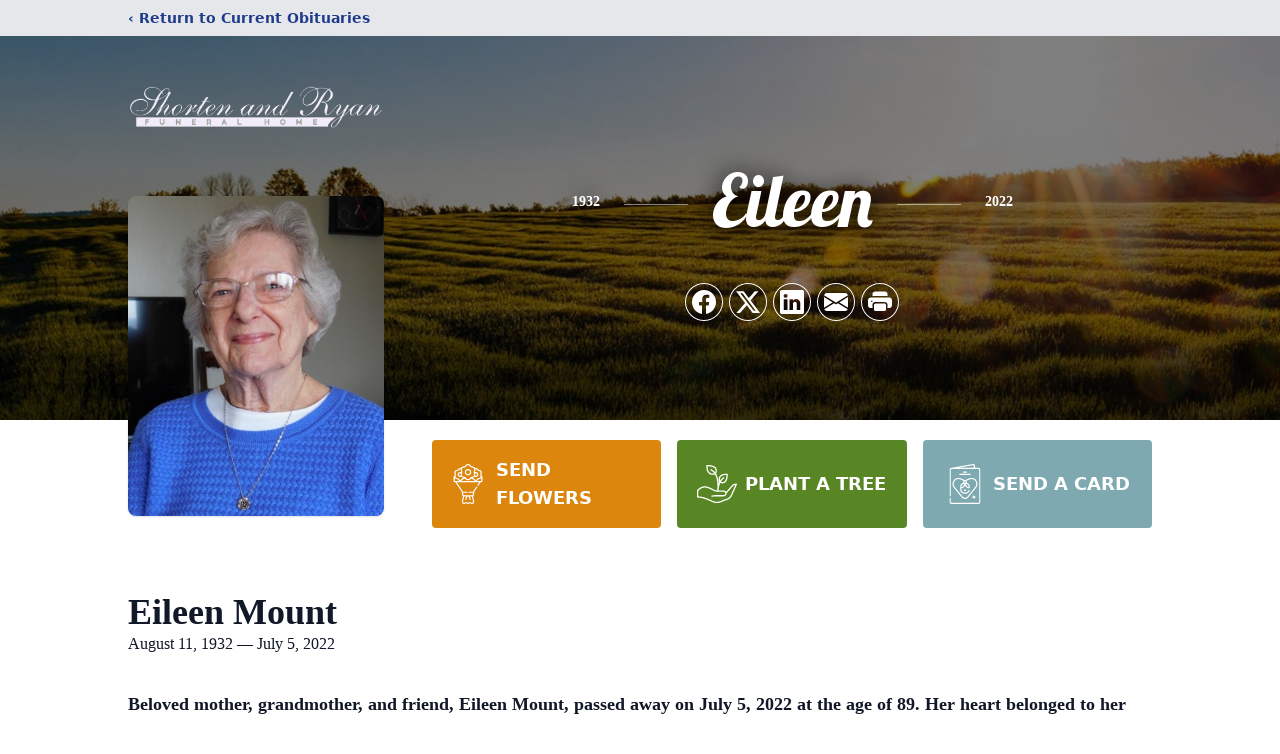

--- FILE ---
content_type: text/html; charset=utf-8
request_url: https://www.google.com/recaptcha/enterprise/anchor?ar=1&k=6LfaDY4jAAAAADHkkxdwOuXtp5XXzOtmBQDe0K_9&co=aHR0cHM6Ly93d3cuc2hvcnRlbmFuZHJ5YW4uY29tOjQ0Mw..&hl=en&type=image&v=PoyoqOPhxBO7pBk68S4YbpHZ&theme=light&size=invisible&badge=bottomright&anchor-ms=20000&execute-ms=30000&cb=mumlj3vr7zwg
body_size: 48762
content:
<!DOCTYPE HTML><html dir="ltr" lang="en"><head><meta http-equiv="Content-Type" content="text/html; charset=UTF-8">
<meta http-equiv="X-UA-Compatible" content="IE=edge">
<title>reCAPTCHA</title>
<style type="text/css">
/* cyrillic-ext */
@font-face {
  font-family: 'Roboto';
  font-style: normal;
  font-weight: 400;
  font-stretch: 100%;
  src: url(//fonts.gstatic.com/s/roboto/v48/KFO7CnqEu92Fr1ME7kSn66aGLdTylUAMa3GUBHMdazTgWw.woff2) format('woff2');
  unicode-range: U+0460-052F, U+1C80-1C8A, U+20B4, U+2DE0-2DFF, U+A640-A69F, U+FE2E-FE2F;
}
/* cyrillic */
@font-face {
  font-family: 'Roboto';
  font-style: normal;
  font-weight: 400;
  font-stretch: 100%;
  src: url(//fonts.gstatic.com/s/roboto/v48/KFO7CnqEu92Fr1ME7kSn66aGLdTylUAMa3iUBHMdazTgWw.woff2) format('woff2');
  unicode-range: U+0301, U+0400-045F, U+0490-0491, U+04B0-04B1, U+2116;
}
/* greek-ext */
@font-face {
  font-family: 'Roboto';
  font-style: normal;
  font-weight: 400;
  font-stretch: 100%;
  src: url(//fonts.gstatic.com/s/roboto/v48/KFO7CnqEu92Fr1ME7kSn66aGLdTylUAMa3CUBHMdazTgWw.woff2) format('woff2');
  unicode-range: U+1F00-1FFF;
}
/* greek */
@font-face {
  font-family: 'Roboto';
  font-style: normal;
  font-weight: 400;
  font-stretch: 100%;
  src: url(//fonts.gstatic.com/s/roboto/v48/KFO7CnqEu92Fr1ME7kSn66aGLdTylUAMa3-UBHMdazTgWw.woff2) format('woff2');
  unicode-range: U+0370-0377, U+037A-037F, U+0384-038A, U+038C, U+038E-03A1, U+03A3-03FF;
}
/* math */
@font-face {
  font-family: 'Roboto';
  font-style: normal;
  font-weight: 400;
  font-stretch: 100%;
  src: url(//fonts.gstatic.com/s/roboto/v48/KFO7CnqEu92Fr1ME7kSn66aGLdTylUAMawCUBHMdazTgWw.woff2) format('woff2');
  unicode-range: U+0302-0303, U+0305, U+0307-0308, U+0310, U+0312, U+0315, U+031A, U+0326-0327, U+032C, U+032F-0330, U+0332-0333, U+0338, U+033A, U+0346, U+034D, U+0391-03A1, U+03A3-03A9, U+03B1-03C9, U+03D1, U+03D5-03D6, U+03F0-03F1, U+03F4-03F5, U+2016-2017, U+2034-2038, U+203C, U+2040, U+2043, U+2047, U+2050, U+2057, U+205F, U+2070-2071, U+2074-208E, U+2090-209C, U+20D0-20DC, U+20E1, U+20E5-20EF, U+2100-2112, U+2114-2115, U+2117-2121, U+2123-214F, U+2190, U+2192, U+2194-21AE, U+21B0-21E5, U+21F1-21F2, U+21F4-2211, U+2213-2214, U+2216-22FF, U+2308-230B, U+2310, U+2319, U+231C-2321, U+2336-237A, U+237C, U+2395, U+239B-23B7, U+23D0, U+23DC-23E1, U+2474-2475, U+25AF, U+25B3, U+25B7, U+25BD, U+25C1, U+25CA, U+25CC, U+25FB, U+266D-266F, U+27C0-27FF, U+2900-2AFF, U+2B0E-2B11, U+2B30-2B4C, U+2BFE, U+3030, U+FF5B, U+FF5D, U+1D400-1D7FF, U+1EE00-1EEFF;
}
/* symbols */
@font-face {
  font-family: 'Roboto';
  font-style: normal;
  font-weight: 400;
  font-stretch: 100%;
  src: url(//fonts.gstatic.com/s/roboto/v48/KFO7CnqEu92Fr1ME7kSn66aGLdTylUAMaxKUBHMdazTgWw.woff2) format('woff2');
  unicode-range: U+0001-000C, U+000E-001F, U+007F-009F, U+20DD-20E0, U+20E2-20E4, U+2150-218F, U+2190, U+2192, U+2194-2199, U+21AF, U+21E6-21F0, U+21F3, U+2218-2219, U+2299, U+22C4-22C6, U+2300-243F, U+2440-244A, U+2460-24FF, U+25A0-27BF, U+2800-28FF, U+2921-2922, U+2981, U+29BF, U+29EB, U+2B00-2BFF, U+4DC0-4DFF, U+FFF9-FFFB, U+10140-1018E, U+10190-1019C, U+101A0, U+101D0-101FD, U+102E0-102FB, U+10E60-10E7E, U+1D2C0-1D2D3, U+1D2E0-1D37F, U+1F000-1F0FF, U+1F100-1F1AD, U+1F1E6-1F1FF, U+1F30D-1F30F, U+1F315, U+1F31C, U+1F31E, U+1F320-1F32C, U+1F336, U+1F378, U+1F37D, U+1F382, U+1F393-1F39F, U+1F3A7-1F3A8, U+1F3AC-1F3AF, U+1F3C2, U+1F3C4-1F3C6, U+1F3CA-1F3CE, U+1F3D4-1F3E0, U+1F3ED, U+1F3F1-1F3F3, U+1F3F5-1F3F7, U+1F408, U+1F415, U+1F41F, U+1F426, U+1F43F, U+1F441-1F442, U+1F444, U+1F446-1F449, U+1F44C-1F44E, U+1F453, U+1F46A, U+1F47D, U+1F4A3, U+1F4B0, U+1F4B3, U+1F4B9, U+1F4BB, U+1F4BF, U+1F4C8-1F4CB, U+1F4D6, U+1F4DA, U+1F4DF, U+1F4E3-1F4E6, U+1F4EA-1F4ED, U+1F4F7, U+1F4F9-1F4FB, U+1F4FD-1F4FE, U+1F503, U+1F507-1F50B, U+1F50D, U+1F512-1F513, U+1F53E-1F54A, U+1F54F-1F5FA, U+1F610, U+1F650-1F67F, U+1F687, U+1F68D, U+1F691, U+1F694, U+1F698, U+1F6AD, U+1F6B2, U+1F6B9-1F6BA, U+1F6BC, U+1F6C6-1F6CF, U+1F6D3-1F6D7, U+1F6E0-1F6EA, U+1F6F0-1F6F3, U+1F6F7-1F6FC, U+1F700-1F7FF, U+1F800-1F80B, U+1F810-1F847, U+1F850-1F859, U+1F860-1F887, U+1F890-1F8AD, U+1F8B0-1F8BB, U+1F8C0-1F8C1, U+1F900-1F90B, U+1F93B, U+1F946, U+1F984, U+1F996, U+1F9E9, U+1FA00-1FA6F, U+1FA70-1FA7C, U+1FA80-1FA89, U+1FA8F-1FAC6, U+1FACE-1FADC, U+1FADF-1FAE9, U+1FAF0-1FAF8, U+1FB00-1FBFF;
}
/* vietnamese */
@font-face {
  font-family: 'Roboto';
  font-style: normal;
  font-weight: 400;
  font-stretch: 100%;
  src: url(//fonts.gstatic.com/s/roboto/v48/KFO7CnqEu92Fr1ME7kSn66aGLdTylUAMa3OUBHMdazTgWw.woff2) format('woff2');
  unicode-range: U+0102-0103, U+0110-0111, U+0128-0129, U+0168-0169, U+01A0-01A1, U+01AF-01B0, U+0300-0301, U+0303-0304, U+0308-0309, U+0323, U+0329, U+1EA0-1EF9, U+20AB;
}
/* latin-ext */
@font-face {
  font-family: 'Roboto';
  font-style: normal;
  font-weight: 400;
  font-stretch: 100%;
  src: url(//fonts.gstatic.com/s/roboto/v48/KFO7CnqEu92Fr1ME7kSn66aGLdTylUAMa3KUBHMdazTgWw.woff2) format('woff2');
  unicode-range: U+0100-02BA, U+02BD-02C5, U+02C7-02CC, U+02CE-02D7, U+02DD-02FF, U+0304, U+0308, U+0329, U+1D00-1DBF, U+1E00-1E9F, U+1EF2-1EFF, U+2020, U+20A0-20AB, U+20AD-20C0, U+2113, U+2C60-2C7F, U+A720-A7FF;
}
/* latin */
@font-face {
  font-family: 'Roboto';
  font-style: normal;
  font-weight: 400;
  font-stretch: 100%;
  src: url(//fonts.gstatic.com/s/roboto/v48/KFO7CnqEu92Fr1ME7kSn66aGLdTylUAMa3yUBHMdazQ.woff2) format('woff2');
  unicode-range: U+0000-00FF, U+0131, U+0152-0153, U+02BB-02BC, U+02C6, U+02DA, U+02DC, U+0304, U+0308, U+0329, U+2000-206F, U+20AC, U+2122, U+2191, U+2193, U+2212, U+2215, U+FEFF, U+FFFD;
}
/* cyrillic-ext */
@font-face {
  font-family: 'Roboto';
  font-style: normal;
  font-weight: 500;
  font-stretch: 100%;
  src: url(//fonts.gstatic.com/s/roboto/v48/KFO7CnqEu92Fr1ME7kSn66aGLdTylUAMa3GUBHMdazTgWw.woff2) format('woff2');
  unicode-range: U+0460-052F, U+1C80-1C8A, U+20B4, U+2DE0-2DFF, U+A640-A69F, U+FE2E-FE2F;
}
/* cyrillic */
@font-face {
  font-family: 'Roboto';
  font-style: normal;
  font-weight: 500;
  font-stretch: 100%;
  src: url(//fonts.gstatic.com/s/roboto/v48/KFO7CnqEu92Fr1ME7kSn66aGLdTylUAMa3iUBHMdazTgWw.woff2) format('woff2');
  unicode-range: U+0301, U+0400-045F, U+0490-0491, U+04B0-04B1, U+2116;
}
/* greek-ext */
@font-face {
  font-family: 'Roboto';
  font-style: normal;
  font-weight: 500;
  font-stretch: 100%;
  src: url(//fonts.gstatic.com/s/roboto/v48/KFO7CnqEu92Fr1ME7kSn66aGLdTylUAMa3CUBHMdazTgWw.woff2) format('woff2');
  unicode-range: U+1F00-1FFF;
}
/* greek */
@font-face {
  font-family: 'Roboto';
  font-style: normal;
  font-weight: 500;
  font-stretch: 100%;
  src: url(//fonts.gstatic.com/s/roboto/v48/KFO7CnqEu92Fr1ME7kSn66aGLdTylUAMa3-UBHMdazTgWw.woff2) format('woff2');
  unicode-range: U+0370-0377, U+037A-037F, U+0384-038A, U+038C, U+038E-03A1, U+03A3-03FF;
}
/* math */
@font-face {
  font-family: 'Roboto';
  font-style: normal;
  font-weight: 500;
  font-stretch: 100%;
  src: url(//fonts.gstatic.com/s/roboto/v48/KFO7CnqEu92Fr1ME7kSn66aGLdTylUAMawCUBHMdazTgWw.woff2) format('woff2');
  unicode-range: U+0302-0303, U+0305, U+0307-0308, U+0310, U+0312, U+0315, U+031A, U+0326-0327, U+032C, U+032F-0330, U+0332-0333, U+0338, U+033A, U+0346, U+034D, U+0391-03A1, U+03A3-03A9, U+03B1-03C9, U+03D1, U+03D5-03D6, U+03F0-03F1, U+03F4-03F5, U+2016-2017, U+2034-2038, U+203C, U+2040, U+2043, U+2047, U+2050, U+2057, U+205F, U+2070-2071, U+2074-208E, U+2090-209C, U+20D0-20DC, U+20E1, U+20E5-20EF, U+2100-2112, U+2114-2115, U+2117-2121, U+2123-214F, U+2190, U+2192, U+2194-21AE, U+21B0-21E5, U+21F1-21F2, U+21F4-2211, U+2213-2214, U+2216-22FF, U+2308-230B, U+2310, U+2319, U+231C-2321, U+2336-237A, U+237C, U+2395, U+239B-23B7, U+23D0, U+23DC-23E1, U+2474-2475, U+25AF, U+25B3, U+25B7, U+25BD, U+25C1, U+25CA, U+25CC, U+25FB, U+266D-266F, U+27C0-27FF, U+2900-2AFF, U+2B0E-2B11, U+2B30-2B4C, U+2BFE, U+3030, U+FF5B, U+FF5D, U+1D400-1D7FF, U+1EE00-1EEFF;
}
/* symbols */
@font-face {
  font-family: 'Roboto';
  font-style: normal;
  font-weight: 500;
  font-stretch: 100%;
  src: url(//fonts.gstatic.com/s/roboto/v48/KFO7CnqEu92Fr1ME7kSn66aGLdTylUAMaxKUBHMdazTgWw.woff2) format('woff2');
  unicode-range: U+0001-000C, U+000E-001F, U+007F-009F, U+20DD-20E0, U+20E2-20E4, U+2150-218F, U+2190, U+2192, U+2194-2199, U+21AF, U+21E6-21F0, U+21F3, U+2218-2219, U+2299, U+22C4-22C6, U+2300-243F, U+2440-244A, U+2460-24FF, U+25A0-27BF, U+2800-28FF, U+2921-2922, U+2981, U+29BF, U+29EB, U+2B00-2BFF, U+4DC0-4DFF, U+FFF9-FFFB, U+10140-1018E, U+10190-1019C, U+101A0, U+101D0-101FD, U+102E0-102FB, U+10E60-10E7E, U+1D2C0-1D2D3, U+1D2E0-1D37F, U+1F000-1F0FF, U+1F100-1F1AD, U+1F1E6-1F1FF, U+1F30D-1F30F, U+1F315, U+1F31C, U+1F31E, U+1F320-1F32C, U+1F336, U+1F378, U+1F37D, U+1F382, U+1F393-1F39F, U+1F3A7-1F3A8, U+1F3AC-1F3AF, U+1F3C2, U+1F3C4-1F3C6, U+1F3CA-1F3CE, U+1F3D4-1F3E0, U+1F3ED, U+1F3F1-1F3F3, U+1F3F5-1F3F7, U+1F408, U+1F415, U+1F41F, U+1F426, U+1F43F, U+1F441-1F442, U+1F444, U+1F446-1F449, U+1F44C-1F44E, U+1F453, U+1F46A, U+1F47D, U+1F4A3, U+1F4B0, U+1F4B3, U+1F4B9, U+1F4BB, U+1F4BF, U+1F4C8-1F4CB, U+1F4D6, U+1F4DA, U+1F4DF, U+1F4E3-1F4E6, U+1F4EA-1F4ED, U+1F4F7, U+1F4F9-1F4FB, U+1F4FD-1F4FE, U+1F503, U+1F507-1F50B, U+1F50D, U+1F512-1F513, U+1F53E-1F54A, U+1F54F-1F5FA, U+1F610, U+1F650-1F67F, U+1F687, U+1F68D, U+1F691, U+1F694, U+1F698, U+1F6AD, U+1F6B2, U+1F6B9-1F6BA, U+1F6BC, U+1F6C6-1F6CF, U+1F6D3-1F6D7, U+1F6E0-1F6EA, U+1F6F0-1F6F3, U+1F6F7-1F6FC, U+1F700-1F7FF, U+1F800-1F80B, U+1F810-1F847, U+1F850-1F859, U+1F860-1F887, U+1F890-1F8AD, U+1F8B0-1F8BB, U+1F8C0-1F8C1, U+1F900-1F90B, U+1F93B, U+1F946, U+1F984, U+1F996, U+1F9E9, U+1FA00-1FA6F, U+1FA70-1FA7C, U+1FA80-1FA89, U+1FA8F-1FAC6, U+1FACE-1FADC, U+1FADF-1FAE9, U+1FAF0-1FAF8, U+1FB00-1FBFF;
}
/* vietnamese */
@font-face {
  font-family: 'Roboto';
  font-style: normal;
  font-weight: 500;
  font-stretch: 100%;
  src: url(//fonts.gstatic.com/s/roboto/v48/KFO7CnqEu92Fr1ME7kSn66aGLdTylUAMa3OUBHMdazTgWw.woff2) format('woff2');
  unicode-range: U+0102-0103, U+0110-0111, U+0128-0129, U+0168-0169, U+01A0-01A1, U+01AF-01B0, U+0300-0301, U+0303-0304, U+0308-0309, U+0323, U+0329, U+1EA0-1EF9, U+20AB;
}
/* latin-ext */
@font-face {
  font-family: 'Roboto';
  font-style: normal;
  font-weight: 500;
  font-stretch: 100%;
  src: url(//fonts.gstatic.com/s/roboto/v48/KFO7CnqEu92Fr1ME7kSn66aGLdTylUAMa3KUBHMdazTgWw.woff2) format('woff2');
  unicode-range: U+0100-02BA, U+02BD-02C5, U+02C7-02CC, U+02CE-02D7, U+02DD-02FF, U+0304, U+0308, U+0329, U+1D00-1DBF, U+1E00-1E9F, U+1EF2-1EFF, U+2020, U+20A0-20AB, U+20AD-20C0, U+2113, U+2C60-2C7F, U+A720-A7FF;
}
/* latin */
@font-face {
  font-family: 'Roboto';
  font-style: normal;
  font-weight: 500;
  font-stretch: 100%;
  src: url(//fonts.gstatic.com/s/roboto/v48/KFO7CnqEu92Fr1ME7kSn66aGLdTylUAMa3yUBHMdazQ.woff2) format('woff2');
  unicode-range: U+0000-00FF, U+0131, U+0152-0153, U+02BB-02BC, U+02C6, U+02DA, U+02DC, U+0304, U+0308, U+0329, U+2000-206F, U+20AC, U+2122, U+2191, U+2193, U+2212, U+2215, U+FEFF, U+FFFD;
}
/* cyrillic-ext */
@font-face {
  font-family: 'Roboto';
  font-style: normal;
  font-weight: 900;
  font-stretch: 100%;
  src: url(//fonts.gstatic.com/s/roboto/v48/KFO7CnqEu92Fr1ME7kSn66aGLdTylUAMa3GUBHMdazTgWw.woff2) format('woff2');
  unicode-range: U+0460-052F, U+1C80-1C8A, U+20B4, U+2DE0-2DFF, U+A640-A69F, U+FE2E-FE2F;
}
/* cyrillic */
@font-face {
  font-family: 'Roboto';
  font-style: normal;
  font-weight: 900;
  font-stretch: 100%;
  src: url(//fonts.gstatic.com/s/roboto/v48/KFO7CnqEu92Fr1ME7kSn66aGLdTylUAMa3iUBHMdazTgWw.woff2) format('woff2');
  unicode-range: U+0301, U+0400-045F, U+0490-0491, U+04B0-04B1, U+2116;
}
/* greek-ext */
@font-face {
  font-family: 'Roboto';
  font-style: normal;
  font-weight: 900;
  font-stretch: 100%;
  src: url(//fonts.gstatic.com/s/roboto/v48/KFO7CnqEu92Fr1ME7kSn66aGLdTylUAMa3CUBHMdazTgWw.woff2) format('woff2');
  unicode-range: U+1F00-1FFF;
}
/* greek */
@font-face {
  font-family: 'Roboto';
  font-style: normal;
  font-weight: 900;
  font-stretch: 100%;
  src: url(//fonts.gstatic.com/s/roboto/v48/KFO7CnqEu92Fr1ME7kSn66aGLdTylUAMa3-UBHMdazTgWw.woff2) format('woff2');
  unicode-range: U+0370-0377, U+037A-037F, U+0384-038A, U+038C, U+038E-03A1, U+03A3-03FF;
}
/* math */
@font-face {
  font-family: 'Roboto';
  font-style: normal;
  font-weight: 900;
  font-stretch: 100%;
  src: url(//fonts.gstatic.com/s/roboto/v48/KFO7CnqEu92Fr1ME7kSn66aGLdTylUAMawCUBHMdazTgWw.woff2) format('woff2');
  unicode-range: U+0302-0303, U+0305, U+0307-0308, U+0310, U+0312, U+0315, U+031A, U+0326-0327, U+032C, U+032F-0330, U+0332-0333, U+0338, U+033A, U+0346, U+034D, U+0391-03A1, U+03A3-03A9, U+03B1-03C9, U+03D1, U+03D5-03D6, U+03F0-03F1, U+03F4-03F5, U+2016-2017, U+2034-2038, U+203C, U+2040, U+2043, U+2047, U+2050, U+2057, U+205F, U+2070-2071, U+2074-208E, U+2090-209C, U+20D0-20DC, U+20E1, U+20E5-20EF, U+2100-2112, U+2114-2115, U+2117-2121, U+2123-214F, U+2190, U+2192, U+2194-21AE, U+21B0-21E5, U+21F1-21F2, U+21F4-2211, U+2213-2214, U+2216-22FF, U+2308-230B, U+2310, U+2319, U+231C-2321, U+2336-237A, U+237C, U+2395, U+239B-23B7, U+23D0, U+23DC-23E1, U+2474-2475, U+25AF, U+25B3, U+25B7, U+25BD, U+25C1, U+25CA, U+25CC, U+25FB, U+266D-266F, U+27C0-27FF, U+2900-2AFF, U+2B0E-2B11, U+2B30-2B4C, U+2BFE, U+3030, U+FF5B, U+FF5D, U+1D400-1D7FF, U+1EE00-1EEFF;
}
/* symbols */
@font-face {
  font-family: 'Roboto';
  font-style: normal;
  font-weight: 900;
  font-stretch: 100%;
  src: url(//fonts.gstatic.com/s/roboto/v48/KFO7CnqEu92Fr1ME7kSn66aGLdTylUAMaxKUBHMdazTgWw.woff2) format('woff2');
  unicode-range: U+0001-000C, U+000E-001F, U+007F-009F, U+20DD-20E0, U+20E2-20E4, U+2150-218F, U+2190, U+2192, U+2194-2199, U+21AF, U+21E6-21F0, U+21F3, U+2218-2219, U+2299, U+22C4-22C6, U+2300-243F, U+2440-244A, U+2460-24FF, U+25A0-27BF, U+2800-28FF, U+2921-2922, U+2981, U+29BF, U+29EB, U+2B00-2BFF, U+4DC0-4DFF, U+FFF9-FFFB, U+10140-1018E, U+10190-1019C, U+101A0, U+101D0-101FD, U+102E0-102FB, U+10E60-10E7E, U+1D2C0-1D2D3, U+1D2E0-1D37F, U+1F000-1F0FF, U+1F100-1F1AD, U+1F1E6-1F1FF, U+1F30D-1F30F, U+1F315, U+1F31C, U+1F31E, U+1F320-1F32C, U+1F336, U+1F378, U+1F37D, U+1F382, U+1F393-1F39F, U+1F3A7-1F3A8, U+1F3AC-1F3AF, U+1F3C2, U+1F3C4-1F3C6, U+1F3CA-1F3CE, U+1F3D4-1F3E0, U+1F3ED, U+1F3F1-1F3F3, U+1F3F5-1F3F7, U+1F408, U+1F415, U+1F41F, U+1F426, U+1F43F, U+1F441-1F442, U+1F444, U+1F446-1F449, U+1F44C-1F44E, U+1F453, U+1F46A, U+1F47D, U+1F4A3, U+1F4B0, U+1F4B3, U+1F4B9, U+1F4BB, U+1F4BF, U+1F4C8-1F4CB, U+1F4D6, U+1F4DA, U+1F4DF, U+1F4E3-1F4E6, U+1F4EA-1F4ED, U+1F4F7, U+1F4F9-1F4FB, U+1F4FD-1F4FE, U+1F503, U+1F507-1F50B, U+1F50D, U+1F512-1F513, U+1F53E-1F54A, U+1F54F-1F5FA, U+1F610, U+1F650-1F67F, U+1F687, U+1F68D, U+1F691, U+1F694, U+1F698, U+1F6AD, U+1F6B2, U+1F6B9-1F6BA, U+1F6BC, U+1F6C6-1F6CF, U+1F6D3-1F6D7, U+1F6E0-1F6EA, U+1F6F0-1F6F3, U+1F6F7-1F6FC, U+1F700-1F7FF, U+1F800-1F80B, U+1F810-1F847, U+1F850-1F859, U+1F860-1F887, U+1F890-1F8AD, U+1F8B0-1F8BB, U+1F8C0-1F8C1, U+1F900-1F90B, U+1F93B, U+1F946, U+1F984, U+1F996, U+1F9E9, U+1FA00-1FA6F, U+1FA70-1FA7C, U+1FA80-1FA89, U+1FA8F-1FAC6, U+1FACE-1FADC, U+1FADF-1FAE9, U+1FAF0-1FAF8, U+1FB00-1FBFF;
}
/* vietnamese */
@font-face {
  font-family: 'Roboto';
  font-style: normal;
  font-weight: 900;
  font-stretch: 100%;
  src: url(//fonts.gstatic.com/s/roboto/v48/KFO7CnqEu92Fr1ME7kSn66aGLdTylUAMa3OUBHMdazTgWw.woff2) format('woff2');
  unicode-range: U+0102-0103, U+0110-0111, U+0128-0129, U+0168-0169, U+01A0-01A1, U+01AF-01B0, U+0300-0301, U+0303-0304, U+0308-0309, U+0323, U+0329, U+1EA0-1EF9, U+20AB;
}
/* latin-ext */
@font-face {
  font-family: 'Roboto';
  font-style: normal;
  font-weight: 900;
  font-stretch: 100%;
  src: url(//fonts.gstatic.com/s/roboto/v48/KFO7CnqEu92Fr1ME7kSn66aGLdTylUAMa3KUBHMdazTgWw.woff2) format('woff2');
  unicode-range: U+0100-02BA, U+02BD-02C5, U+02C7-02CC, U+02CE-02D7, U+02DD-02FF, U+0304, U+0308, U+0329, U+1D00-1DBF, U+1E00-1E9F, U+1EF2-1EFF, U+2020, U+20A0-20AB, U+20AD-20C0, U+2113, U+2C60-2C7F, U+A720-A7FF;
}
/* latin */
@font-face {
  font-family: 'Roboto';
  font-style: normal;
  font-weight: 900;
  font-stretch: 100%;
  src: url(//fonts.gstatic.com/s/roboto/v48/KFO7CnqEu92Fr1ME7kSn66aGLdTylUAMa3yUBHMdazQ.woff2) format('woff2');
  unicode-range: U+0000-00FF, U+0131, U+0152-0153, U+02BB-02BC, U+02C6, U+02DA, U+02DC, U+0304, U+0308, U+0329, U+2000-206F, U+20AC, U+2122, U+2191, U+2193, U+2212, U+2215, U+FEFF, U+FFFD;
}

</style>
<link rel="stylesheet" type="text/css" href="https://www.gstatic.com/recaptcha/releases/PoyoqOPhxBO7pBk68S4YbpHZ/styles__ltr.css">
<script nonce="K1ALvhgUEXwddmEq0URmpg" type="text/javascript">window['__recaptcha_api'] = 'https://www.google.com/recaptcha/enterprise/';</script>
<script type="text/javascript" src="https://www.gstatic.com/recaptcha/releases/PoyoqOPhxBO7pBk68S4YbpHZ/recaptcha__en.js" nonce="K1ALvhgUEXwddmEq0URmpg">
      
    </script></head>
<body><div id="rc-anchor-alert" class="rc-anchor-alert"></div>
<input type="hidden" id="recaptcha-token" value="[base64]">
<script type="text/javascript" nonce="K1ALvhgUEXwddmEq0URmpg">
      recaptcha.anchor.Main.init("[\x22ainput\x22,[\x22bgdata\x22,\x22\x22,\[base64]/[base64]/[base64]/[base64]/cjw8ejpyPj4+eil9Y2F0Y2gobCl7dGhyb3cgbDt9fSxIPWZ1bmN0aW9uKHcsdCx6KXtpZih3PT0xOTR8fHc9PTIwOCl0LnZbd10/dC52W3ddLmNvbmNhdCh6KTp0LnZbd109b2Yoeix0KTtlbHNle2lmKHQuYkImJnchPTMxNylyZXR1cm47dz09NjZ8fHc9PTEyMnx8dz09NDcwfHx3PT00NHx8dz09NDE2fHx3PT0zOTd8fHc9PTQyMXx8dz09Njh8fHc9PTcwfHx3PT0xODQ/[base64]/[base64]/[base64]/bmV3IGRbVl0oSlswXSk6cD09Mj9uZXcgZFtWXShKWzBdLEpbMV0pOnA9PTM/bmV3IGRbVl0oSlswXSxKWzFdLEpbMl0pOnA9PTQ/[base64]/[base64]/[base64]/[base64]\x22,\[base64]\x22,\x22w5bCtkLCp8OjJsOCHsO2VC7CqsKbZMKJM1N8wrNOw7bDpE3DncOlw65QwrIsdW16w5rDtMOow6/[base64]/[base64]/[base64]/Dvj8nw4bCvG9Hw6VsDHzCpxvCo17CucONWcOCFcOKe8OAdRR6Om07wrltDsKTw4PCtGIgw68Sw5LDlMKfZMKFw5Zvw6HDgx3CqAYDBw/DpVXCpRAVw6lqw4tWVGvCjcOWw4jCgMKsw6MRw7jDgcO6w7pIwo4SU8OwJsO8CcKtWcOgw73CqMOww6/Dl8KdBUAjIBBUwqLDosKhIUrChWhfF8O0McOpw6LCo8KwNsOLVMK7wojDocOSwrjDkcOVKx5Bw7hGwowdKMOYPsOIfMOGw75WKsK9MmPCvF3DusKiwq8EXGTCujDDm8KYfsOKacOQDsOow59nHsKjSwokSw/DqnrDksKjw5NgHnrDqiZnXSR6XTEPJcOuwpTCscOpXsOOS1Q9Lm3CtcOjV8OhHMKMwrQ9R8O8wqNZBcKuwqYcLQstNmgKR2IkRsOZI0nCv0nCvxUew59fwoHChMOABlI9w75Ee8K/[base64]/CgcKZasKmwrDDqhgtwovCocOLwq8XKcOSwoJlXMKmOBjCosO5IS7DqXbCuBTDiArDgMOJw6EIwrPDiwMzGA9ow6/[base64]/DosOyw4LCgiLDnMKmwrHCmcO1wrZKw4TDgjVjaRdwwqlAU8KxYsKBKsODwqUkFBbCk0vDgzvCosKgAnnDh8KCw7fCgRMQw7nCr8OGGDHCsllkQMKqdgvCgRU0Pwl8N8OEexsqRUzClxfDq1bCocKgw7zDt8OwdcOOKHPDqMKtZGhdHcKAw7Z8MhnDkVh5F8Kaw5/[base64]/csKtf3HDpENpUmRvB0DDqHljHkXDl8OCFGE4w7pawqUpHEh2NsK3wrXCum/Dh8OgWDLCisKEDl08wrtGwppqeMKLQcOUwp8kwq/CtsOLw4kHwotqwr8ZCgrDlV7CgMKPHHd/w5bCvhLCqcK5wqo9BcOjw6jCm10FdMK+IX/[base64]/DgXbCnizDiMO2w4bCtwUMD27ChG8zw6XCv8KST3F8ImLDkiMXRMK+wrzClWTCgSXCt8ORwpvDlRHCuG/CtMOpw5nDv8KaD8OXwrZtI0UYXUnCogTCpU5/w7LDosOqcV42VsO2wpvCuAfCnDZzw7bDi09mNMKzMkzCjQHCu8KwD8OkCRnDg8Odd8K9e8KJw63DpCwdBhrDlUEqwqBZwqnDkMKRZsKfLMKQPcO+w4/DjMO5wr48w6sXw5/Cvm7Dlz44eW9Dw7sXw5TDkREkYzlofhlIwpM2T0JbJ8Ojwq3Crn3CiD4qP8Oaw6hCw5oEwrnDrMOLwoEyKzXDosK5CAvClRoSw5tYw7HDncO7WMKxwrgqwpTCiUIQCsO9w7vCu3nDsTjCvcKXw4l+w6pmKwsfwrjCrcOqwqDCsTZfw7/DncK5wpFoT0FnwpDDoAjCvSdww6rDtATCixpBw4zDny3CpmNJw6fCiyrDl8O2dcKuUMKwwojCsUTClMKPe8OPenESwq/Dl2rCq8KWwpjDoMKGS8ODwofDjVFkMcOHw5zDtcKBSsKIw4vCrMOLP8KVwrZ+wqBmbC8pW8O6MMKKwrFJwqwRwpg9b2hEJWfDtC/DusK2w5cuw6oDw5zDtXRGcmXDlwFyN8OWSnxmC8O1C8Kow7fDhsOgw4HDoA4ZUMOXw5PDisOtN1TClCgUw53DosOGScOVEV4XwoHDswN4AAo2w7cqwqsPM8OWL8OaGzTCjsKAVVbDsMO/Pl7DmsKbFAVZNg4McMKmwp0PVVVowohYJF7CjHABIilLdU5MJgbDhcKFwpTCnMORL8KiJk7DpT3DisO6d8KHw6nDnBEpKDQHw43DlsOCSFvDuMK2woNtC8Ojw7hPwpDDtlHCg8O4Tyh2HyUOaMKRH1oPw5jCjD/DrnXCgmrDtsKLw4bDg29dXQk8wr/Dq1RXwqp3w4MSNsO2XELDvcKwRcOgwrF7MsKjw4HCrcO1QTPCmsOawoZBw6XDvsOhVgF3EsKuw5bCvsKmwpk4LE9WFDdewpDCt8KpwqDDu8KdTcOMLcOvwrLDvMOTW0dBwp5lw5kqc1xbw5/CuiTDgQ1iXMKiw5hQbQkzwoLCrcOERUDDt3dWJT1cfcOsYsKJwoXDrcOqw6s9U8OPwq/Dr8OKwp8aEm4jbcKew5JOecKuNB/CoUbDs18WccOrw47DmVtHSXogwo3Dm0ZKwpLCn2s/QmseMMO1czVXw4nCiGPDiMKDPcKjw4HCvWNVw6JPfmppdgzCv8OEw7dmwrTDg8OsGlMPQMKgagzCt0bDtcKHQ0pXME/CvsKtAjpEbzBRw70Yw5zDrjjDj8O7XMO/YXjDu8OsHRLDocKJKjE1wofCn1/[base64]/Ch8O5wrLCk8O+w4zDh8Kxw4fDjsK4w4PDgFfDhnErwpRswozDlWPDicKaOH0rZDwtw7kvPFdiwpRsAcOlIlNJVSjCs8KEw6PDvMK2wohrw6pfw5x7f2DDhHjCrMK0Yzxvw5tUX8OcfMKjwq83dcK+wosvw6JUKm8Jw4cmw787VMOYCifCmS/Clz9nw6/[base64]/Ck8KvwpdyMwEMbRp4GD3CmMK3w7vCtEjDr8OndsOiwrMjwrgmVcOJwp96wpLCgcOYHsKsw5xGwrVJRMO9P8Otwq0bLcKALcOcwpZQw6wmWzZAeUokf8KBwo3DjAvDtXImF1TDt8Kbw4rDvsOQwrXCjcKMHH4Fw7UUL8OmJH/DmsKnw7lEw67CucOHKsKSwpTDsVtCwojCj8Oxwrp/Khc2wqjDm8KnUT5PenDDqsOSwpjDoDxfEcOrwpPDmsOmwqnCiMKHMBnDhl/DuMObHMOew41OXG8sTBvDhUYiwpTDt3QjasKywpfDmsOLDxtCw7EIwqfCpiLDplFawrMfYsKbc1VxwpPDj3TCskBKQ2HDgAp/[base64]/Cl8KaSWjDkcOEYEPDvcOzZMKmBBDCkCk4w5lHwq/DvzUmPcKLFRV/w4YaesKuw47DqVvCjR/[base64]/[base64]/Co8ORw4RqeBoBwpprw7bCijF/w4jDtQUQOyPCscKnAgkbw55bwrtlw5DCux8lw7PCisKnJS4mHBcGw7wCwozDpBE9UMO+YwQpw4XCl8KQRMOfZXnDmMOOKMKNw4TDscOuAW57YGZJw7rCiytOwrrCgsOew7nCgMO2IX/Dj2tNAWslw5TCiMK+LipuwqXCj8KLW0MwYMKObU5Fw78Ew7BIG8KYwrpuwr/CsgvCpMOLY8O1HAUNAU12YMOnwqFOf8OPwrhfwpkBYlYzwqzDrHVzwofDqEfCocK7HcKFw4NyYsKCBMOHW8O8wojDpHV7wqvCkMOww54+w7/DmcONw4jCml/ClcOxw6U7NmjDr8OYZgNQL8KYw5kZwqExGyhrwosbwp5qWxbDrwseIMK9KsOoX8Klw5kFwpAuworDgUBYQG3DrXcqw6A3LzdVPsKtw4PDgAY/bHXCt2HCp8KBYMKzwqDChcOJUDVzEQRVdzbDgWrCqEDDggkGw7F7w4hww61kUQZuBMKyfwNMw6lDFAvCi8KnVkXCosOMQMK2ZMOBwrDCmMK/[base64]/DrV/DlEEybg9Lw6J4wr7Du8KWwpLDmcKTw5HDtMKRWMOdwqfDmkxDZMKwfsK/[base64]/DgMKCw4RBwrwgwrzDtMKkw555w4dwLx14NMKyAhHDnXnCpMO5XcK7BsKrw6XCh8O5KcODw4JxW8O3Fx/CqS8zwpMdW8O5f8Owe1ESw5AKIMK3PEjDicKXJRPDmcOlIcO+T0rCpHlwAHzCvkLCviBGLMKzfG91wpnDsw3CqcKhwoAuw7hFwq3DusOWw4pycnDDgMOrwpPDkinDqMKHYsOFw5zDhEHCjmzDn8Oww4vDnxNgOMKgAgvCoj/DsMObw5bClw04UBXCkzLDkMOJA8Opw5HCozjDv3zCkCc2w5vCucOsfFTCqQULWBXDt8OHV8KaBm/[base64]/[base64]/CtgbCtkJxwo5SwpTDulENwpjCpRnDuFvCqMOhPizDg3fCnSw+ekrCosKFYndnw6bDl3/DggTDm1Nfw5jDi8KHwrDDnjFbw6wtTMODNsOtw5zCpsKyUMK8bMOCwo7DqMKcdcOnIMOpX8OVwoLCoMKzw70IwpHDl3kmwqRKwq0Bw7gHwpPDhgrDjkfDiMOWwprCjWEZwozDo8OiN0xQwpbDt0jCogXDu3/DkkBAw5QIw59Dw5ENFXR4NCFhCsO3WcKAw4Mow6vClX5VIhAnw5HClMO/N8OTXAsmwozDqMKRw7fDmMOrw4EIw7zDk8K9I8KiwrvCo8O4RVJ4w67ChjXCkxzColLCmSPCn13CuFlecWAYwo5gw5jDgUZ9wrvCicKmwoLCr8OQw6gdwpdgIsK6wodzCwMnw7hzY8Orwopiw5ZDXn8Lw5Emew/CicK7OTxSwpXDgSnCuMKyw5HCqMK7wrjDvsO9L8KhdcOKwoc9JURNLgrDisK0ScOVRcKMIsKuwr/ChCLCrw3DtXsAQlN4HsKRVgnCggjDoHjCgMOfb8O/LcO1wq48ZkzDmMOYwp3DpsKMI8KOwqVzw5jDmxvCjV1Ya2tiw7LCscOrw53CrsOYwrQkwoAzIMK9RgTCp8K4w6lpwqPCgWDDmkA0w63CgV5FIMOjwq/CjW8QwoBOZcKFw6l7GmlNQBFmXMKaOWwQcMO3woITc3Ztw6JPwq3DusKHc8O+w5LDpTPDgcKfHsKBwowbYsKjw6REwoslIsODIsO/cX7DokbDt13Dl8KzS8OVwoB+XcKsw7U0Q8O4JcO5QjjDjMOoWD7CjQHCv8KRXwrCmjtMwok/wozCmsO+EC7DnMKEw41Qw6jCv0DCoyHCq8KPeC8bdcOkX8KWw6nCvsKEbcOrcC9ULSQ0wo7Cvm3Cn8OLwq7CqcOjdcKcByLCuTJVwoXDqsOtwofDhcKgGwvCgHMxwpDCtcKzwrZschHDhjduw45/wqfCtghFIsO+biDDu8KLwqRfcCtgVsOOwpsxw5XDk8OTwpQ3woXDnws1w6t8JcO0XcO5wqR3w6/Du8KowojClk5sAhLCt25ubcO8wq7DlTh+JcK+SsK5wp3CojhDajvClcKgDS7DnDYJMcKfw67Dp8KffH/DnmLChMK7OMOdDUbDnsOYNMONwpjCrEdOwo7CucKZQcOKUsOhwpjCkhJffTHDmy7CqTNRwrhbw4/DpsO3DMKDPcOBw5xsFzN9wqPDtcKMw4DCksOdwqEqHhJlEMOrLMKxwqRhfFBfw7AgwqDDhMO6w6Ftwq3CswU9wrDDuB1Iw6zDvcOxWiXDt8O6w4Fow7/[base64]/CjMKXG11VCUvDphTDpigcS25dw4bDv1d+f8KpSMK3LwDCjMOVw5HDvhbDsMOhD0jDgcK7woJkw7UjcjpRdhnDmcOdLsO2SE9oCMOWw41zwrPDjnHCnWMNw43Cs8KOJcKUCnTDgHJ0wpBRw6/DscOQQxnCvEF+V8OZwr7DksKGW8Osw67DvXXDohMNV8KrbCYsRsKRdMKxwqkFw4o1wprCnMKlwqDCo3Y3w7HCj1J5ecODwqQ/[base64]/Cg8OLMVRrJyhxw6vChRXCvMKwwpVRw5PCgcO7wo7CncKdw6MQDigVwqkOwqFTBhsKWcKOAHjCnxt1RMOawoEHw6EIwo3CgwfDrcKeInzCgsKLwqZpwrgPJsOAw7rCmlooVsK3w7NaMX/ChAQrw7HDkx/Ck8KND8ONV8OZQsOYwrVhwofCvcOGHsO8wrfCtsOHeHMawqIGwobCmsOEacOmw7h8wr3Dg8KfwqIDW0bDjcK2UsOaL8OaYUtmw71FVXIwwrTDgMKAwo5LG8KWGsOYd8KzwpDDhinCsiBHwoHDv8O6w7vCrHjDhElew4MsHU7CkQFMQcO7w7paw4/Ds8KwTlUsLMOuVsOOwrbDmcKWw7HCg8OOLxjDssOHasKJw4rDgE/CrsK/GhdNwokXw6/[base64]/[base64]/W8KrwqvDiUFLwr0OF2TDv8KkV8KKMMOrw7YEw4/[base64]/CkcOtHsKNwpjDsMKCw4rDkhshNcKPwrzDuhBGJsOlw55SS2fCgB8nUkYxw4TDu8OTwo/Dk2DDny1fBMKwXV48wrjDt3xHw7PDplrCjCF1w5TCgBwMRRjDqHlmwo/DoUjCs8O7wqkMUMKswo5kOQfCvSbDr2N/[base64]/[base64]/DkMKxw6UCR8O0wp4Mw6RswrN7w7/Do8KTY8Opwr4Lw6s1RMO2EsKdw5rDrsKnIkN4w7PChloVcW1/YcKWSB9yw7/DjGHCmAhpZMORasK3NirDiXLDlsObw5bDm8OKw4gbCA3CuSJ+wpVEV0sLHMKOe0JrDm7CkjM4RE5DVXltQ1BaMBnCqxc3QMKLw4Z6w6nCtcOTFcOmw7Y/w7p8b1TCu8OzwrwTMCHCsG1pwrbDicKjO8OWw45bIsKIwovDkMOzw7jDgxzDh8Kcw5h/RT3DpsK9ScK0BMKkYyVvEA5JDxbClcKCw7fCgDrDpMOpwpdVQMO/[base64]/Ck8KewpdBw6Fcw5rDg8OpC8KOd1PDvMOjwq1+O8OsQCJQGMKPTygPPXpsdsKcNkHCkArCpzF7DQLCiGYqw65+woArw7fCssKFwrDCvcKKQsKDFkXCqU3DijEBC8K9YsKOYy4ow6zDiTByIMKVwpdJw68qw4tpw6wPw5/DrcOaccKJfcKtaGA/[base64]/[base64]/CpMK/A8K/wp0gSgRtGA4FQcOzwrp3KMOnbsK3XTwcw4DDl8KuwoA9N3rCmCrCp8KYFj5wQcKyHybCgGPCkVZ2Tgw0w77CsMKvwozCvWTDtsOFw50mZ8KZw5/Ci0rCsMKJdsK/w60zNMKkwoHDln7DuCzClMKRwpbCpz/DqcK8YcOHw7XCr00bAMK4wrFlbcOefBFoZMK+w552wqRAw6bCiHNAwonChUZgZ2MFGsKOACQ0FELCuX5QUA9+EQUpbhDDtTPDgQ/[base64]/DkMOXw5bCqHjCnMKDwoJewohQwoM6wplsL8OaUVvCg8OsaWFYK8O/w4Z3Y3sQw4QgwrDDgX9fMcO1wogrw4VcK8OLH8KjwoLDnsK2THrCoTjCh2DChsOgMcKHw4I/KiPDtBzCh8OUwpzCm8K2w5XCqH7CgsOnwq/DtMKQwofCm8OnRsKJUAoHLyHDr8O3wpjDslhgWAkYPsOgLQYZwpvDhnjDuMOgwobDtcOBw43DvwHDryMUw7fCrTzDkX0Pw4HCvsK9JMKww7LDlsOMw4E8wodQw5bCiQMCw79bwo17J8KTwrDDhcO9M8Kqw4/CjErCjMKZw4zCrsKJWEzCm8Odw6sSw7hGw5EpwoVAw7bDsQrCkcKIw4PCnMKrwp/DrsKew6BHwrrDmwHDt3EBw47Dki7Cm8OTXgFZZz/DvkfChnUNAGxiw4HCnMORwofDn8KvFcOsNBERw4FTw7xMw5nDssKHw7h+FsOgXVI6MMKiwrI/[base64]/[base64]/[base64]/bxAyAnjCsQAVwrLDusK/wq5Mw50DanR6WznCmHbCpcKIw6k6cFJxwo7DoA3CslZEUy8FdsO/wqpKEk1RB8OFwrXDmcOYTMKDw45dAV8HX8Kuw6MzGcOiw67DisKMW8OccT8jwrHDplLClcO8KgnDscO3CUk+w7zDkH/DvBnCt3wTw4FywqIew6NHw6PCqgjCkinDj0pxw4A9w4Akw6/DhMKZwoTCmcOjEnnDn8O1SxQ7w7ZxwrZ7wpRww4kkLH91w6/DgsODw4HCncKZwpVBVk82wqwHfXfCnMOFwrXCocKgwqUew500GFRAFHMuY2Jnwp1rwrHCvsOBw5TCrjvCicOrw6PDlCZrwpRSwpRow4/DkXnDicKow7vDocO1w4zCnV4gb8KjC8KQwoR9JMKKw7/ChcKQI8ODTcOGwqLCsl8hw718w7jDn8KNDsOeFWvCo8KAwp8Lw53Dn8Olw5PDmEcZwqPDmMO9w5J2woXCk0kuwqBbGcKdwrzDhsOGCTLDhsKzwpZuasKsYMKiwoLCmE/DjCUjw5HDpkt5w5VbEcKHwoc0LcKtLMOvA1Eqw6ZjVsOHTsOzaMKTW8KZJcKvaAcXwr51wprCgMOlwpbCg8OEWsOhfsKgQ8KIwqjCmgUMTcK2J8KOH8O1wr9cw4rCtmDCvwIBwq1YcCzDs1gJB1/CscKywqdbwqINUcOWL8O5wpDCnsK5Bh3Cn8O3acKsAiVeV8OrNn8hAsOYw5lSw5DDugvChC3DlR4wKFchNsK8w5TDjMOnahnDq8OxOcOzP8OEw6bDsxUrcwBdwpXDmMO5wo5Rw7LDsU7CqirDg2UbwrLCl17Dgj7CjXxdwpcbJHdtwpjDqC/[base64]/DgE3DmMKcw609N8K/Ii/ClnwqJ2bCvsOfw5Zfw6hwZcOIwqhQwqTCkcOiw4gXwobDgsKtw77CllnCgBM8w7DClXHCmQ1BU2RcLVIVw4k/W8OmwpMqw7pHwoXCshHCtlRiOgVYw5bCpMOTKSgmwqTDn8Owwp/DocO3fALCpcKzFRDCjhLCgVDDnsK9w53CiAFMwrcVcht5GcK5HTbDvVo6AnHDqMKLw5DDicKSWGXDicKdw4V2LMKHw7bCpsOUwqPCpMOuVsOcwrx8w5Y5wrbCvMKpwqfDg8K3wq/DkMKPworClGBhAUPCucOYXcKNekprwpV/wrzCn8KOw53DhynChcKOwo3DgiBDKE8HJ1rCsQnDosOcw5smwqQiFMKPwqXCpsOGw4kAw6ZDw6Y8wop9wq5EW8OlQsKHDcOTX8K+w5svNMOuasOPwoXDqQbCjsOLL1jCrcOyw7M3wp9HYREPSHLDmTh+woPCisKRS0EZwqHCpgHDiCQrL8KDd1FVQWYHKcKWJkE/JMKGNsO/WWrDucO/UXnDiMKBwpx5a2vCnsO/w6vCgE/CtGXCviwNw5zCpsKoBMO8dcKaZmvDrMOZQMOJwoPCkknCvj0fw6bDrMK/w4XCh03DlAfDgsOGGsKcA25rOcKKw5DDosKfwpwHw53DoMOyY8OIw7Bxw54ucTzDjcKaw5YkDxFGwrRnHR3CnSHCohjCuhcOw7sRcsKkwqLDvTRHwqJpF0jDryPCqcK+HUpOw6UMTcK2wpA1WsK/w68cAFXCpEvDo0FEwrbDrsKtw7osw4RTEAXDqsKCw5DDvRETw5DCkSfDhMO1IXsDw4NeBMO1w4V1IsONb8KleMKgw6nCucK8wrgNP8KRwqg+CQHCtS0NJ3PDjgdNOsKCHsOwIQo1w5QFwrLDrsOZZsKpw5PDkMKWAsOha8OCQsKQwp/DrUTDujACQi0CwpTCrMKwLMKDw4nCi8KwPksfS25yO8OBb03DmcO2CD7CnHUxXMKtwp7DncOxw7plesKgD8K8wos1w7E9bQ/CqsO3w7DCgcKyf2w+w7crw4bCusKkYsK4EcOudsKZHsK9L2UewrBua2g4VRLCum0mw6LDjyEWwrp1KRBMQMO4HMKiwronKsKiKjhgwpcVd8K2w6YFTcO4w6dAw7svIA7DjsOkw4RXGsKWw5FRacO5S2LCnWHDtWHChVnCiBfDiXhAXMOGLsO/[base64]/DkBhnVVtubsOXw7VMw5NLwrcWw73CowPCognCtsKHwq/DrxQ6U8KSwrfDvxs4cMODw6/[base64]/F0DCjcKlXxA9QsOvFcOFw4xcaWfCtnsUEgd8wp9tw60+WcKxfMOLw7PCsnzCrXJMc1vDjT3DpMKoI8KwTBwaw7oKfDvCmX9gwoMpw57DqcKwMxLCsE7CmcKCRsKNX8OJw6ItUcO3JsK2cVLDpC8ELMOMwpfDjA0Ww4/DtsOtd8KvDsKzHm5tw7Jyw6Vow4YFJAgKe1bCpALCucOCNwA1w7/CsMOowqLCuhFHw4Arw5fDsRzDijc/[base64]/Ch3wlecKjasKqWcKxw6nDqgxcw7B0UEnDkhYlwpQ7JA7Cm8KMwozCo8ODwpTDvwcew6/DoMOJW8OXw4FgwrdsHcKhwowvPcKnwp/CuUnCk8KVw4rCmzIxesKzwoVAexjDlMKPSGDCn8OdWnksdijDoVLCs3A0w7ocb8OZUsOBw7/CssKtB0DDtcOHwpbDgMKjw5lvw6R6YsKKw4jCo8Kdw4LDnmvCucKNBid1UFDDqsOYwqRmJRYMwrvDnGltA8KIw5EPTMKEXUzCsR3CokrDuFU8JzHDp8OowpBqF8O5CizCh8KDEn96woPDp8OCwoHDmGTDiVYCw4EkW8KBJ8OqbzwMwo3Ciy/DgcOjBEnDhElTwoHDksK9wpAjBMO/[base64]/VzEEBHVoRcKQUnzCtsOSZMOPw7jDmcOXGcOGwqZ7wojCjsObw7Yyw4o3F8OxMWhdw49FBsOPw5ZRwqQ7wqnDh8OGwrnDjBHDnsKMdsKDFF14d15dbsOLYcOBw59Gw5LDj8OVwrDCp8Kow6fChmlxfg8wMC1BZSE5w53CqcKlBMOcWDbCkzjDuMO/w6DCowPDpcOhw5JxKDPCmxdNwpUDO8Oww5lbwrNjDRHDvcKfUMKswqZ3UGgEwozCp8KUAizCncKnw53DuU3Cu8KhXWAEw69bw4cfdMKUwqxCekTCghpewq0BXsOxeFrCvzHCiBrCkhxmGMKrcsKjdsOpAsOwNMOew6snd3QyESbCvcOsSC7DvMKAw7XDlT/[base64]/CiXlTwoN6w51/woxha03DoFTDpMOJw7rCqMOzSMKab3Y4YDDDt8KiHBfDg1IMwpzCjWpnw74MNGtNXy1fwp7CpcKVIgsVwojCgmBcw6kAwp/[base64]/DrcKnwrE3UMOSw6d2wr9fw54/[base64]/[base64]/[base64]/DlsOkwoDDhGrDnsKlw7NvTMOcEGDCp8ORfFcvwqfDmXrCnMK5GcKvcXdUIxfDlsOEw47DmU/CpQrDlsOBwqo0LcO1w7jCkD/CkzU4w7F3AMKUw53CocKmw7/DucOmbiLDq8OdBxzCpRZ4MsKvw61vAEVFLBpnw5psw5IlaVgbw6nDusOfQnbCrmI0F8ONdn7CsMKydMO9wqwxBF3DjcKDUX7CkMKII1tJV8OIScKCN8KQw7/CvsOJwpFbZ8OXJ8Oow5sfE2PDm8KEWXDCnhBuwqYew4BELnrCoV9Sw4QNdj/Clz/Dh8OpwrYYw4BTHcK8TsK5e8OsLsO9w4nDrMOtw7XCo3s/w7cPMHtIbwo4WMKQHMKPM8KYAcOlLy8owoMzwo/Ch8KEG8OyXMOJwqtFHMODwrAiw4vCnMKewr5Mw6wcwqnDngMSRizDkcKOecKzwp7DpcKQMMOmY8OLKnXDvMK1w7fCvk15wo3CtMKFPsOKw5sWLMOow43CmDNdIXVDwqwxZ2DDgxFMw57CicKswrIEwqnDr8O2wr3CmMKbOm7CgXXCsl/[base64]/w5DDlQcfw6dTwpLDkhZONsOSwrfDkcO9wqHDqMKVwotfDcOswqc9wpHClBE8VR57EsKMwobDmsOLwovCg8OXEHEGTmZEC8KEwrRKw7N0worDlcO9w6PChhRcw51twprDqsOEw67CjsKALC4GwpMYOz8hw7XDlwVlwrt4wqbDhsO3wph4OFMuQMK9w4p/w4RLUBFXJcO4w5pJPE4Ab0vCpmjCkS49w7zCvALDjcOpL0V6QsKxw7jDqzHClVk9GTDClMKxwrIWwr0KMMK5w4TDjsKcwq/DpMKZwoTCpsKnA8KFwpvChzjClMKIwrsrIMKKIE9Ww6bCjcK3w7/DnAbDnEF/w7/Dkn0ww5R9w6bCs8OONBHCnsOrw4BywqfCmi8lTQ3DkEfCqMK2w7nCi8KaEMOww5A3BsOYwrPCjsKvdy/CkQ7Cg2RFw4jDlVPCi8KJPBt5Y1/Cv8OUasKGXD/DhHPCu8OJw4Auwr3CsFDDoWxswrLCvTjCj2vDiMKJbsK5wrbDsGEYDmXDjEUlI8O0PcOSEWh1XmPDuhA/cgPDkDIgw4ctwr7CocOZQcOLwrLCvcOTwqzCpnBdPcKIYXfDtg8Gw4HDgcKaQWEZQMK/wr8gw7Z3LyHDrMKYfcKDZXnCj0PDjsKbw7ZvGX0/THVMw5tSwowmwp3Dj8Knw4zCiT/[base64]/[base64]/[base64]/ecOyw69Aw73DnRjDhSfDlsKCw6XCvUNeH8KNMUhaIgzDjcO9wpkQw53CnMKWe1HCmggTZsOVw7lGw78HwqZ5w5PDrMKmYVnDisKiwq7Clm/ClcK+S8OKwq5uwrzDhHbCsMKbBsKwaHdjMcKywofDoE5mW8KeeMOjwp9Wf8OtHBw3EMOaAMOXwpLDhwdjbhgOw67DmcOiQl3CrsKCw4vDugPCn2XDjwnDqxE6wp/Dq8Ktw5jDo3QTCnJJwohPO8KvwpI8wpvDgRzDthTDrXRPSAzClMKvw5fDh8OOVS/ChXfCpWbCtiLDj8OvS8K+GsKuwoBUA8Ofw4YhcsOqwrA2aMOsw65XfHdgeWXCtMOmFBLCkALDqmnDgTDDpXttM8KCYFcYw7nDl8O2w5RFwrZJIMKiUS/DoDPClMKow5V2RF3DosKewrImZMOiwofDsMKaV8OKwo3Chy03wozDkH58IMKpw4nCs8OVM8K3dMOJwowua8KBw7h/U8O7wprDtR/DgsKZM2bDo8KxcMOQbMORw6rDsMKUZxjDvMO0w4DCrsOSacK0worDrcOaw58pwpE+LxoUw59eflotbCrDjmPDscKoE8KEZMOlw5USIcOCFcKVw58TwozCkMO8w5HDkBXDj8OIDMKoaAsTOgbDkcOPQ8OMw7/DhMOtwoB6w7DCpAtlJhHCgwomGH8sHAo6w5YlTsOIwptCUxvCkknCiMOhw4xtw6FfFsKWJBDDrgkiVcK/[base64]/w6YEwqvDrMKww5BWN8OBwpHCnRp1wobDi0DDtyPDmMKuw5Yowr0WY3cpwoBCMsKqwrY3SmrCtw3Chm5jw69Hw5ltCRfDnB7DrcOOwq1cdMKHwqjDpcK7LAMLw6BwMAI8w5BKIcKCw6djwrFkwq0wX8KONsKywpQ+XjJnEnnCoBY3L0/DnMKOC8KlEcKZB8KBQVZJw5sNeHjDmnLClMK+wqjDgMO0w6xRGgrCrcOnClTCjA5gBwVNHsKdQ8K2RMKswonCpzjDnMKEw7/DmhBANQJywrvDqcKKLsKqfcKXw79kwo3Di8KNJ8OnwpEYw5TDoFATQS8iw5vCtmEFDsKqw4AUw4DCn8Kjchl0GMKCATDCimDDusOHMsKnG0PCl8Oswr/DjzzCr8KDczEIw55ZYQfCvlcewr5+C8K4wqI4CsOddyzClSBkwpsqwq7DpzttwpxyHMObWHXCsBDDt1pNIkB8wrFqwrbCu2RWwqYaw5xIWxfCqsOyWMOvwqLCigoOWgdKPzzDu8Ocw5TDicKZw6ZySsO7Y0F1wprDqiFiw4PCq8KPSjHDtsKawoIYBn/CuhlZw5gqwp/DiFwtZMOPTHpww7oIAsKZwpcqwoNdVcO/[base64]/CqMKKwrJYaMKHwq/DiUzDtcKjPxYqwpTDgE4dHcK3w4ZXw6AgccKueUNoE1Ejw7ZFwpjDpiA0w5bCm8K5I2bDoMKKwoXDvMOAwq7ClMKzwq1Owqddw7XDhCtGw7vDu3ZAwqDDi8KWw7dBw4/DnkMBwprDiTzCg8KKwr5Ww7gkccKoGAd5w4HCmSnCkCjDql/CpAvChsKwLlkGwpAKw5/[base64]/[base64]/[base64]/[base64]/wpcSw5Rcwp/Dm8KdwolYOcKZQcKmwqXDnwnCrknDrCdNVQ1/AkzCv8OPBcOwOjlIKBHClw9vNAsnw48BbW/DjCIpMCbDuHJGwp9yw5lbEcKRPMONwqvDvsKqG8KBw5xgSTQ7OsKIwpvDvcKxwpVHw5h8w5nDssKUGMOvwqQDFsKuw6Ytwq7DucKYw6ofMcKgFcOtYsOQw51Rw61Jw5Bew6HChgEIw7XCj8Kow7VHA8OLMi3Ci8KKUT3Cph7Dk8O/[base64]/DlcKzw5sTasOjwopVZcK7V8Kww4AWw6DDn8KKRSfCrcKBw7HCiMOxwrfCv8Khfj0Hw5sTV3HDq8KpwrnCp8Orw5vChMOtwo/ChgvCmUBDwrTCp8KHATEFLybDlmN6woDCscORwo7Dim7CrMK9wpRhw5XCk8KQw59VcMO1wofCoSXDtTbDiGlDXxbCj08cfyQEwo52bsOIZnxbUDTCi8Oaw41fwrhBw57DuVvDrXbDksOkwpjCu8KVwp90CcOyTcO4LH9/[base64]/ClsKVwp1hw7tywoXDssKlwoPCm8OPbcKqw5/DlsOMwq8FbAXDjsKmw6/CucKGKn7Dr8OgwprDgcOQJA/[base64]/DpsK+UhZIw6rDmGZCYcOtwpxHwpXDosOfw6JhwpVwwqPCoVBJZ2jCp8OCPVVCw5nCr8Khfix/wrXCgUnCjhowAjvCmUkRPDnCsm3CuxlRPWzCnsK8w6HCnxHChlINB8Klw6Q5CsOCwpIMw5vDmsO8BRNlwozChm3Cpx7Dq0TCig8Bb8OIDsOgw6gUw6DCnk1FwrrDsMOVw57CgSjCoFBrPxrDh8O7w7gZYXVOC8Oaw5/DpCLClQNbe1vDn8KIw4DCk8OCQsOJw5nCtCk2w5gYeWcOfULDiMO0UcKBw6ZGw4jDlRTDg1jDglxwXcOXXmsIbEdZc8KwMMOgw7rDvT/[base64]/IcOrKGMfwo7CpMO5w4nDhcKYQF/[base64]/w7FlAmjCjcOdwrsUecOcFMOnKH1Fw7HDiHkowr98J1rCjsOyW2MSwoZIw6HCvsKIw4wiw63CjsOudMO/w58AU1tQGysJd8OdI8K0wowgwrlZw69OTcKsaihLVz0mw57CqRPDqsK9U1EFVH9Jw5bCrlxKSk5Qcl/DmUrCkwwiYQchwqjDi3PCvDJYJ0cLUAAvGcK2wokyfhbCksK1wq4qwqMlWsOHJMKALhtUOMOiwqpkwr9owoDCi8OZSMOvFlzDg8KqIMKRwozDsCEIw7LCrFfCmXPDosOlw63DssKQwoc1w79uODVAw5IqdgA6wpzDlMOnb8KlworChMONw5oAMcOrFhB/wrwBBcK6wrg4w5NPJcOlw5Faw5snwrTClsOKPi7DgB/CisOSw7XCsnJ5BcOBw4HDgykPDSjDmXFMw7UyFsO5w5pNQT7DssKuSAk/[base64]/Du8ORw7BUw4jCognCl18TwrcBw5tNDsKEecOjwqpywrsvwpzCoVfDv0VIw7rDtQnCkVzDiDlZw4PDucOnwqAEUwfDgk3CksOiw7tgw5PCoMKDw5TDhGLCisOiwoPDgcO/w58HDiXCi3/DkAEAGEXDrF0Ew7Yyw43CjH/Cll3CkMKvwo3CrxICwr/Cl8KLwrgsbMOiwrVwEU/[base64]/[base64]/[base64]/DiE1Nw5fDrB7CrxbDlMKcNcKnJMKcwo5XaDHDhsKwL3vDncOfwpXDnRHDqAFMwq/CvwwXwr7DpBfDrsOywpdlwpfDhcOEw7hbwpwNwpVow6grDMKrCsOfGnLDvsK/[base64]/LVhHXnXDojbDuHTDtcO/QwQrb8KdwqXDi0HDiQPDgMOPwrXCm8OuwpBVw7dUGGzDpnzDuzDDsy7DvQTDgcO9OcK5W8K3w7bDsWsUVmXDtsOIwrstw61XRmTDrRAYXg5zwp9wOSREw5J8w7nDj8ONwoEGbsKIwrltNVtNUkjDsMOGFMO8QMKndj5pwqJ2K8KXBEFlwqEaw6YEw6nDvcO4wrMpYi/[base64]/Cg2rDo1sCHmoFXcOzacO0wpICwp1bGcOdw4XCl3VaZVDDocKxwrJBAMOBRGXDtMKPw4XDiMKEwrQawpZTSSQaJn/DjyDCuFPCk1XCmMKTP8OYbcOVVS/Dr8OUDATDjFIwd1HDm8OJKMO2wqZQNhd7E8OtYsK5wrBoZcKcw7/DqUcjGiPCgx5bwrNIwq/CiHPDsy5Kw6xKwoTClEfChcKgT8Khwp3ChjNGwqrDs1JAXsKgcEYVw71Kw7oHw5BCw6x3QMOHHcO8DMOjcsOqK8O+w6vDsU7CvwvCucKGwprDr8K8f3jDqh88wpLCnsO6wpTCkMKITX81wphmwpbDsT8oC8OFwoLCpjATw5Z0w4oyV8Okwq/Ds3o4QVJNEcKFP8O6woQ4HMOCdF3DoMKzacOwP8OHwq0MZsOqQsKOw50NaQfCumPDvQJ5w6M2DQ\\u003d\\u003d\x22],null,[\x22conf\x22,null,\x226LfaDY4jAAAAADHkkxdwOuXtp5XXzOtmBQDe0K_9\x22,0,null,null,null,1,[21,125,63,73,95,87,41,43,42,83,102,105,109,121],[1017145,333],0,null,null,null,null,0,null,0,null,700,1,null,0,\[base64]/76lBhn6iwkZoQoZnOKMAhk\\u003d\x22,0,0,null,null,1,null,0,0,null,null,null,0],\x22https://www.shortenandryan.com:443\x22,null,[3,1,1],null,null,null,1,3600,[\x22https://www.google.com/intl/en/policies/privacy/\x22,\x22https://www.google.com/intl/en/policies/terms/\x22],\x22upcmikE6zd6bC8vA04iwH2OZtq6HQS/632o53nKwt1U\\u003d\x22,1,0,null,1,1768700500454,0,0,[94,39,186],null,[103,120],\x22RC-EYP_cFMVjudTsg\x22,null,null,null,null,null,\x220dAFcWeA6f6eleqvi6NukBlhTWe16driXPfV8O-C-_NOykCJkGpT8lpckAFVJazSABrwBJP811K5IFp8QsEIdkfuNIxWn1EkwGYA\x22,1768783300429]");
    </script></body></html>